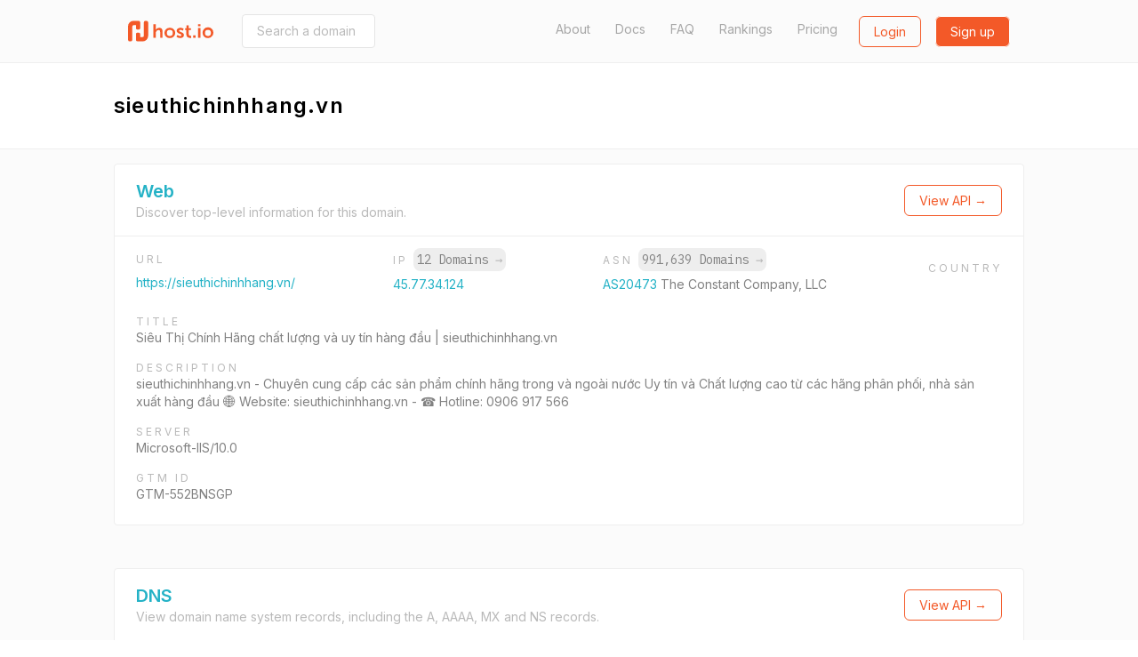

--- FILE ---
content_type: text/html; charset=utf-8
request_url: https://host.io/sieuthichinhhang.vn
body_size: 9325
content:
<!DOCTYPE html>
<html  style="scroll-behavior: smooth;">

<head>
    <title>sieuthichinhhang.vn (Siêu Thị Chính Hãng chất lượng và uy tín hàng đầu | sieuthichinhhang.vn) - host.io</title>
    <meta charset="utf-8">
    <meta name="google" value="notranslate">
    <meta name="viewport" content="width=device-width, initial-scale=1, shrink-to-fit=no, user-scalable=no">
    <meta name="description" content="sieuthichinhhang.vn (hosted on constant.com) details, including IP, backlinks, redirect information, and reverse IP shared hosting data">
    <meta property="og:url" content="https://host.io">
    <meta property="og:type" content="website">
    <meta property="og:title" content="sieuthichinhhang.vn (Siêu Thị Chính Hãng chất lượng và uy tín hàng đầu | sieuthichinhhang.vn) - host.io">
    <meta property="og:description" content="sieuthichinhhang.vn (hosted on constant.com) details, including IP, backlinks, redirect information, and reverse IP shared hosting data">
    <meta property="og:image" content="https://cdn.host.io/static/images/hostio/hostio-banner.png">
    <meta name="twitter:card" content="summary_large_image">

    <link href="https://cdn.host.io/static/images/hostio/hostio-logo.svg?v2" rel="shortcut icon" type="image/svg+xml">
    <link href="https://cdn.host.io/static/images/hostio/hostio-logo.svg?v2" rel="icon" type="image/svg+xml">

    <link href="https://fonts.googleapis.com/css?family=Inter:400,500,600|IBM+Plex+Mono:400,700" rel="stylesheet">
    

    <link rel="stylesheet" href="https://cdn.host.io/static/dist/tailwind.hostio.min.css">

    <!-- Google Tag Manager -->
    <script>
        dataLayer = [];
    </script>
    <script>(function(w,d,s,l,i){w[l]=w[l]||[];w[l].push({'gtm.start':
    new Date().getTime(),event:'gtm.js'});var f=d.getElementsByTagName(s)[0],
    j=d.createElement(s),dl=l!='dataLayer'?'&l='+l:'';j.async=true;j.src=
    'https://www.googletagmanager.com/gtm.js?id='+i+dl;f.parentNode.insertBefore(j,f);
    })(window,document,'script','dataLayer','GTM-TQVZN32');</script>
    <!-- End Google Tag Manager -->

    <style>
        #nav .active {
            font-weight: bold;
            color: #4299e1;
        }
        #nav .active::after {
            content: "→";
        }
    </style>

     
</head>



<body class="flex flex-col min-h-screen font-body">
    <svg xmlns="http://www.w3.org/2000/svg" style="display: none;">
    <symbol id="search" viewBox="0 0 13 13" >
        <path d="M5.52603 9.14671C3.5298 9.14671 1.90662 7.52227 1.90662 5.52667C1.90662 3.53043 3.5298 1.90662 5.52603 1.90662C7.52227 1.90662 9.14608 3.53043 9.14608 5.52667C9.14608 7.52227 7.52227 9.14671 5.52603 9.14671ZM10.0682 8.7209L9.91889 8.87025C10.6269 7.94173 11.0527 6.78504 11.0527 5.52667C11.0527 2.4748 8.57854 0 5.52603 0C2.47416 0 0 2.4748 0 5.52667C0 8.57854 2.47416 11.0533 5.52603 11.0533C6.7844 11.0533 7.94109 10.6275 8.87025 9.91953L8.72026 10.0689L11.652 13L13 11.652L10.0682 8.7209Z" />            
    </symbol>

    <symbol id="domains" viewBox="0 0 48 46">
        <path d="M44 0H4C1.79093 0 0 1.79093 0 4V41.3333C0 43.5424 1.79093 45.3333 4 45.3333H44C46.2091 45.3333 48 43.5424 48 41.3333V4C48 1.79093 46.2091 0 44 0ZM38.6667 33C38.6667 34.6569 37.3235 36 35.6667 36H12.3333C10.6765 36 9.33333 34.6569 9.33333 33V20.3333C9.33333 18.6765 10.6765 17.3333 12.3333 17.3333H16C16.7364 17.3333 17.3333 16.7364 17.3333 16C17.3333 15.2636 17.9303 14.6667 18.6667 14.6667C19.403 14.6667 20 14.0697 20 13.3333V12C20 10.5272 21.1939 9.33333 22.6667 9.33333H25.3333C26.8061 9.33333 28 10.5272 28 12V13.3333C28 14.0697 28.597 14.6667 29.3333 14.6667C30.0697 14.6667 30.6667 15.2636 30.6667 16C30.6667 16.7364 31.2636 17.3333 32 17.3333H35.6667C37.3235 17.3333 38.6667 18.6765 38.6667 20.3333V33Z" fill="#ffffff"/>
    </symbol>

    <symbol id="github" viewBox="0 0 24 24">
        <path d="M12 .297c-6.63 0-12 5.373-12 12 0 5.303 3.438 9.8 8.205 11.385.6.113.82-.258.82-.577 0-.285-.01-1.04-.015-2.04-3.338.724-4.042-1.61-4.042-1.61C4.422 18.07 3.633 17.7 3.633 17.7c-1.087-.744.084-.729.084-.729 1.205.084 1.838 1.236 1.838 1.236 1.07 1.835 2.809 1.305 3.495.998.108-.776.417-1.305.76-1.605-2.665-.3-5.466-1.332-5.466-5.93 0-1.31.465-2.38 1.235-3.22-.135-.303-.54-1.523.105-3.176 0 0 1.005-.322 3.3 1.23.96-.267 1.98-.399 3-.405 1.02.006 2.04.138 3 .405 2.28-1.552 3.285-1.23 3.285-1.23.645 1.653.24 2.873.12 3.176.765.84 1.23 1.91 1.23 3.22 0 4.61-2.805 5.625-5.475 5.92.42.36.81 1.096.81 2.22 0 1.606-.015 2.896-.015 3.286 0 .315.21.69.825.57C20.565 22.092 24 17.592 24 12.297c0-6.627-5.373-12-12-12"/>
    </symbol>

    <symbol id="github-white" viewBox="0 0 24 24">
        <path d="M12 .297c-6.63 0-12 5.373-12 12 0 5.303 3.438 9.8 8.205 11.385.6.113.82-.258.82-.577 0-.285-.01-1.04-.015-2.04-3.338.724-4.042-1.61-4.042-1.61C4.422 18.07 3.633 17.7 3.633 17.7c-1.087-.744.084-.729.084-.729 1.205.084 1.838 1.236 1.838 1.236 1.07 1.835 2.809 1.305 3.495.998.108-.776.417-1.305.76-1.605-2.665-.3-5.466-1.332-5.466-5.93 0-1.31.465-2.38 1.235-3.22-.135-.303-.54-1.523.105-3.176 0 0 1.005-.322 3.3 1.23.96-.267 1.98-.399 3-.405 1.02.006 2.04.138 3 .405 2.28-1.552 3.285-1.23 3.285-1.23.645 1.653.24 2.873.12 3.176.765.84 1.23 1.91 1.23 3.22 0 4.61-2.805 5.625-5.475 5.92.42.36.81 1.096.81 2.22 0 1.606-.015 2.896-.015 3.286 0 .315.21.69.825.57C20.565 22.092 24 17.592 24 12.297c0-6.627-5.373-12-12-12" fill="#ffffff" />
    </symbol>

    <symbol id="google" viewBox="0 0 24 24">
        <path d="M12.24 10.285V14.4h6.806c-.275 1.765-2.056 5.174-6.806 5.174-4.095 0-7.439-3.389-7.439-7.574s3.345-7.574 7.439-7.574c2.33 0 3.891.989 4.785 1.849l3.254-3.138C18.189 1.186 15.479 0 12.24 0c-6.635 0-12 5.365-12 12s5.365 12 12 12c6.926 0 11.52-4.869 11.52-11.726 0-.788-.085-1.39-.189-1.989H12.24z"/>
    </symbol>

    <symbol id="website" viewBox="0 0 50 46">
        <path d="M47.5 0H2.5C1 0 0 1 0 2.5V43.5C0 44.75 1 46 2.5 46H47.5C48.75 46 50 44.75 50 43.5V2.5C50 1 48.75 0 47.5 0ZM17.5 5C19 5 20 6 20 7.5C20 9 19 10 17.5 10C16 10 15 8.75 15 7.5C15 6 16 5 17.5 5ZM7.5 5C9 5 10 6 10 7.5C10 9 9 10 7.5 10C6 10 5 8.75 5 7.5C5 6 6 5 7.5 5ZM45 41H5V15H45V41Z" fill="#ffffff"/>
    </symbol>

    <symbol id="tld" viewBox="0 0 52 48">
        <path d="M38.6952 18.3924C39.0356 20.4982 39.2162 22.7162 39.2162 25.0023C39.2162 27.2866 39.0358 29.5031 38.6958 31.6075H44.5711C45.2721 29.5327 45.6522 27.3104 45.6522 25C45.6522 22.6896 45.2721 20.4673 44.5711 18.3924H38.6952ZM35.3866 18.3924H26.6304V31.6075H35.3872C35.7544 29.5357 35.9554 27.3164 35.9554 25.0023C35.9554 22.6864 35.7542 20.4656 35.3866 18.3924ZM34.3439 43.4198C38.0699 41.5245 41.1453 38.5319 43.1434 34.8684H38.0198C37.1771 38.1665 35.9193 41.0857 34.3439 43.4198ZM27.3303 45.5219C30.4183 44.1747 33.1177 40.2264 34.6408 34.8684H26.6304V45.5886C26.8648 45.5703 27.0981 45.5481 27.3303 45.5219ZM34.3401 6.57825C35.9167 8.91223 37.1755 11.8322 38.0189 15.1316H43.1434C41.1446 11.4669 38.0677 8.47339 34.3401 6.57825ZM27.3165 4.47651C27.0889 4.45107 26.8602 4.42933 26.6304 4.41135V15.1316H34.6398C33.1143 9.76749 30.4097 5.81749 27.3165 4.47651ZM11.3034 18.3924H5.42894C4.72792 20.4673 4.34783 22.6896 4.34783 25C4.34783 27.3104 4.72792 29.5327 5.42894 31.6075H11.3035C10.9633 29.5024 10.7827 27.2851 10.7827 25C10.7827 22.7148 10.9633 20.4975 11.3034 18.3924ZM14.612 18.3924C14.2447 20.4649 14.0436 22.685 14.0436 25C14.0436 27.3149 14.2448 29.535 14.6122 31.6075H23.3696V18.3924H14.612ZM15.6569 43.4202C14.0811 41.0863 12.8228 38.1668 11.9797 34.8684H6.85658C8.85487 38.5321 11.9306 41.525 15.6569 43.4202ZM22.6755 45.5226C22.9057 45.5484 23.1371 45.5705 23.3696 45.5886V34.8684H15.3589C16.8832 40.2291 19.5851 44.1783 22.6755 45.5226ZM15.656 6.58023C11.9301 8.47547 8.85472 11.4682 6.85658 15.1316H11.9795C12.8224 11.8333 14.0804 8.91404 15.656 6.58023ZM22.675 4.47746C19.5845 5.82174 16.8827 9.77063 15.3586 15.1316H23.3696V4.41135C23.1369 4.42955 22.9054 4.45161 22.675 4.47746ZM50 25C50 38.8006 38.8006 50 25 50C11.1994 50 0 38.8006 0 25C0 11.1994 11.1994 0 25 0C38.8006 0 50 11.1994 50 25Z"/>
    </symbol>

    <symbol id="dns" viewBox="0 0 38 29">
        <path fill-rule="evenodd" clip-rule="evenodd" d="M1.49823 0H36.0685C36.9008 0 37.5667 0.675389 37.5667 1.51963V11.8756C37.5667 12.7198 36.9008 13.3952 36.0685 13.3952H1.49823C0.665879 13.3952 0 12.7198 0 11.8756V1.51963C0 0.675389 0.665879 0 1.49823 0ZM1.49823 15.534H36.0685C36.9008 15.534 37.5667 16.2093 37.5667 17.0536V27.4096C37.5667 28.2538 36.9008 28.9292 36.0685 28.9292H1.49823C0.665879 28.9292 0 28.2538 0 27.4096V17.0536C0 16.2093 0.665879 15.534 1.49823 15.534ZM8.268 18.2355C10.4321 18.2355 12.2078 20.0366 12.2078 22.2316C12.2078 24.4266 10.4321 26.2276 8.268 26.2276C6.1039 26.2276 4.32822 24.4266 4.32822 22.2316C4.32822 20.0366 6.1039 18.2355 8.268 18.2355ZM8.268 2.70156C10.4321 2.70156 12.2078 4.5026 12.2078 6.69761C12.2078 8.89263 10.4321 10.6937 8.268 10.6937C6.1039 10.6937 4.32822 8.89263 4.32822 6.69761C4.32822 4.5026 6.1039 2.70156 8.268 2.70156Z" />
    </symbol>

    <symbol id="backlinks" viewBox="0 0 33 34">
        <path d="M28.2159 1.24506C26.022 -0.0130981 23.4754 -0.329943 21.0459 0.350328C18.6164 1.03106 16.5937 2.6282 15.3512 4.84842L14.4057 6.53825C14.3406 6.65355 14.2936 6.77439 14.2572 6.89661C15.4191 7.05941 16.5514 7.39286 17.6153 7.89787L18.3575 6.57238C19.1454 5.1648 20.4275 4.152 21.9681 3.72078C23.5077 3.28817 25.1225 3.49064 26.5131 4.28806C29.3837 5.935 30.3957 9.63798 28.7695 12.5435L25.5549 18.285C24.7671 19.6926 23.4854 20.7059 21.9453 21.1366C20.4043 21.5688 18.7899 21.3663 17.3993 20.5698C15.4979 19.4786 14.3488 17.4295 14.367 15.2453C13.5391 14.814 12.5617 14.7057 11.6595 14.957C11.3975 15.0299 11.1492 15.1327 10.9141 15.2577C10.9004 18.6867 12.7089 21.8981 15.6961 23.6124C17.2435 24.4988 18.9654 24.9185 20.6982 24.8507C21.4227 24.8221 22.1499 24.7086 22.8662 24.5075C25.2961 23.8273 27.3183 22.2301 28.5613 20.0099L31.7763 14.268C34.3402 9.68456 32.7436 3.843 28.2159 1.24506ZM14.649 27.3306C13.8612 28.7386 12.579 29.7514 11.0385 30.1831C9.49796 30.6138 7.88406 30.4123 6.49343 29.6144C5.10189 28.817 4.10129 27.5192 3.67572 25.9599C3.24969 24.401 3.44835 22.7674 4.23662 21.3603L7.4512 15.6179C8.23901 14.2103 9.52074 13.1975 11.0608 12.7663C12.6014 12.3346 14.2157 12.5366 15.6054 13.334C17.5078 14.4248 18.656 16.4739 18.6378 18.6591C19.467 19.0907 20.4458 19.1991 21.3466 18.9464C21.6081 18.8735 21.856 18.7702 22.0916 18.6457C22.1048 15.2162 20.2963 12.0049 17.3091 10.292C15.1161 9.03381 12.5686 8.71604 10.14 9.39631C7.71046 10.077 5.68785 11.6746 4.44531 13.8949L1.23072 19.6368C-0.0122788 21.857 -0.326219 24.4342 0.345859 26.8933C1.01794 29.3525 2.59629 31.3997 4.78977 32.6574C6.33715 33.5443 8.05858 33.9645 9.7914 33.8971C10.5163 33.8681 11.2431 33.7542 11.9594 33.554C14.3893 32.8733 16.4115 31.2761 17.6545 29.0559L18.5999 27.3656C18.6642 27.2521 18.7111 27.1336 18.7471 27.0128C17.5902 26.85 16.458 26.5147 15.3899 26.0064L14.649 27.3306Z" />
    </symbol>

    <symbol id="redirects" viewBox="0 0 35 34">
        <path d="M34.4663 18.1506L29.1194 13.9315C28.6386 13.5503 27.9715 13.5503 27.4893 13.9315L22.1425 18.1506C21.5509 18.6206 21.4348 19.5024 21.8859 20.1184C22.3343 20.7344 23.1811 20.8582 23.7753 20.3884L26.9531 17.8809V26.3233C26.9531 28.6382 25.1323 30.5188 22.9015 30.5188C20.6677 30.5188 18.8498 28.6146 18.8498 26.2758V7.00933C18.8498 3.14463 15.8192 0 12.0971 0C8.37496 0 5.34432 3.16432 5.34432 7.05574V15.0369L2.16512 12.5265C1.57088 12.0568 0.724079 12.1791 0.274346 12.7979C-0.175388 13.4139 -0.0605912 14.2957 0.533652 14.7654L5.87914 18.9845C6.12088 19.1776 6.40855 19.2714 6.69487 19.2714C6.98119 19.2714 7.26885 19.18 7.5106 18.9856L12.8561 14.7665C13.4517 14.2968 13.5678 13.415 13.1167 12.799C12.667 12.1802 11.8202 12.0564 11.2246 12.5276L8.04542 15.0351V7.05398C8.04542 4.71519 9.86326 2.81097 12.0971 2.81097C14.3309 2.81097 16.1487 4.6955 16.1487 7.00757V26.2776C16.1487 30.169 19.178 33.3333 22.9015 33.3333C26.6233 33.3333 29.6543 30.1887 29.6543 26.3237V17.8833L32.8335 20.3909C33.0806 20.5839 33.3656 20.6767 33.6492 20.6767C34.0597 20.6767 34.4636 20.4823 34.7279 20.1198C35.1753 19.5021 35.0592 18.6206 34.4663 18.1506Z"/>
    </symbol>

    <symbol id="logo" viewBox="0 0 107.051 25.771">
        <g id="Group_7" data-name="Group 7" transform="translate(-72 168.771)">
            <path id="Union_2" data-name="Union 2" fill="#231f1f" d="M61.747,11.008a6.794,6.794,0,1,1,6.8,6.459A6.481,6.481,0,0,1,61.747,11.008Zm3.114,0a3.669,3.669,0,1,0,7.33,0,3.669,3.669,0,1,0-7.33,0ZM28.9,15.652,30.3,13.5a5.161,5.161,0,0,0,3.363,1.355c.869,0,1.62-.388,1.62-1.113,0-1.839-6-1.593-6-5.564,0-2.3,2.056-3.628,4.717-3.628a5.913,5.913,0,0,1,4.136,1.4L37,8.225A4.689,4.689,0,0,0,33.98,7.161c-.8,0-1.572.339-1.572,1.112,0,1.737,6,1.525,6,5.493,0,2.056-1.791,3.7-4.718,3.7A6.9,6.9,0,0,1,28.9,15.652ZM13.912,11.008a6.478,6.478,0,0,1,6.767-6.459,6.467,6.467,0,1,1,.03,12.917A6.479,6.479,0,0,1,13.912,11.008Zm3.114,0a3.669,3.669,0,1,0,7.33,0,3.669,3.669,0,1,0-7.33,0ZM46.53,17.3c-1.717,0-5.128-.507-5.128-4.644V7.475H39.81V5.031h1.668V1.475h3V5.031H47.28V7.475H44.475v4.789a2.194,2.194,0,0,0,2.444,2.324,2.86,2.86,0,0,0,.556-.048v2.684a5.3,5.3,0,0,1-.876.073Zm9.673-.12V4.839h3.072V17.177Zm-6.337,0V14.1H52.94v3.074Zm-41.3,0V9.87c0-1.5-.388-2.516-1.96-2.516A3.472,3.472,0,0,0,3.266,9.919a5.568,5.568,0,0,0-.193,1.593v5.661H0V0H3.074V5.952a10.259,10.259,0,0,1-.049,1.04h.049A4.75,4.75,0,0,1,7.33,4.549c2.735,0,4.282,1.426,4.282,4.692v7.935ZM56.2,2.733V0h3.04V2.733Z" transform="translate(103.733 -164.619)"/>
            <path id="Union_1" data-name="Union 1" fill="#00aeef" d="M11.969,25.771a2.027,2.027,0,0,1-2.027-2.027v-7a2.027,2.027,0,0,1,2.027-2.027h1.3A2.027,2.027,0,0,1,15.3,16.747v3.667h2.677a1.907,1.907,0,0,0,1.908-1.907V2.027A2.027,2.027,0,0,1,21.911,0h1.3a2.027,2.027,0,0,1,2.027,2.027V18.942a6.829,6.829,0,0,1-6.829,6.829Zm-9.942,0A2.027,2.027,0,0,1,0,23.744V6.829A6.829,6.829,0,0,1,6.829,0h6.443A2.027,2.027,0,0,1,15.3,2.027v7a2.027,2.027,0,0,1-2.027,2.027h-1.3A2.027,2.027,0,0,1,9.942,9.024V5.357H7.259a1.907,1.907,0,0,0-1.9,1.907v16.48A2.027,2.027,0,0,1,3.33,25.771Z" transform="translate(72 -168.771)"/>
        </g>
    </symbol>

    <symbol id="logo-sm-orange">
        <defs>
            <style>
        
            .cls-2 {
                fill: #f35929;
            }
            </style>
        </defs>
        <g id="Group_7" data-name="Group 7" transform="translate(-72 168.771)">
            <path id="Union_1" data-name="Union 1" class="cls-2" d="M11.969,25.771a2.027,2.027,0,0,1-2.027-2.027v-7a2.027,2.027,0,0,1,2.027-2.027h1.3A2.027,2.027,0,0,1,15.3,16.747v3.667h2.677a1.907,1.907,0,0,0,1.908-1.907V2.027A2.027,2.027,0,0,1,21.911,0h1.3a2.027,2.027,0,0,1,2.027,2.027V18.942a6.829,6.829,0,0,1-6.829,6.829Zm-9.942,0A2.027,2.027,0,0,1,0,23.744V6.829A6.829,6.829,0,0,1,6.829,0h6.443A2.027,2.027,0,0,1,15.3,2.027v7a2.027,2.027,0,0,1-2.027,2.027h-1.3A2.027,2.027,0,0,1,9.942,9.024V5.357H7.259a1.907,1.907,0,0,0-1.9,1.907v16.48A2.027,2.027,0,0,1,3.33,25.771Z" transform="translate(72 -168.771)"/>
        </g>
    </symbol>

    <symbol id="logo-sm">
        <g id="Group_7" data-name="Group 7" transform="translate(-72 168.771)">
            <path id="Union_1" data-name="Union 1" fill="#24B2C6" d="M11.969,25.771a2.027,2.027,0,0,1-2.027-2.027v-7a2.027,2.027,0,0,1,2.027-2.027h1.3A2.027,2.027,0,0,1,15.3,16.747v3.667h2.677a1.907,1.907,0,0,0,1.908-1.907V2.027A2.027,2.027,0,0,1,21.911,0h1.3a2.027,2.027,0,0,1,2.027,2.027V18.942a6.829,6.829,0,0,1-6.829,6.829Zm-9.942,0A2.027,2.027,0,0,1,0,23.744V6.829A6.829,6.829,0,0,1,6.829,0h6.443A2.027,2.027,0,0,1,15.3,2.027v7a2.027,2.027,0,0,1-2.027,2.027h-1.3A2.027,2.027,0,0,1,9.942,9.024V5.357H7.259a1.907,1.907,0,0,0-1.9,1.907v16.48A2.027,2.027,0,0,1,3.33,25.771Z" transform="translate(72 -168.771)"/>
        </g>
    </symbol>


    <symbol id="menu-toggle">
        <g>
        <path d="M1 6L7 2L13 6" stroke="white" stroke-width="2" stroke-linecap="round" fill="none" />
    </g>
    </symbol>

    <symbol id="logo-white" viewBox="0 0 107.051 25.771">
        <defs>
            <style>
            .cls-1 {
                fill: #ffffff;
            }
        
            .cls-2 {
                fill: #ffffff;
            }
            </style>
        </defs>
        <g id="Group_7" data-name="Group 7" transform="translate(-72 168.771)">
            <path id="Union_2" data-name="Union 2" class="cls-1" d="M61.747,11.008a6.794,6.794,0,1,1,6.8,6.459A6.481,6.481,0,0,1,61.747,11.008Zm3.114,0a3.669,3.669,0,1,0,7.33,0,3.669,3.669,0,1,0-7.33,0ZM28.9,15.652,30.3,13.5a5.161,5.161,0,0,0,3.363,1.355c.869,0,1.62-.388,1.62-1.113,0-1.839-6-1.593-6-5.564,0-2.3,2.056-3.628,4.717-3.628a5.913,5.913,0,0,1,4.136,1.4L37,8.225A4.689,4.689,0,0,0,33.98,7.161c-.8,0-1.572.339-1.572,1.112,0,1.737,6,1.525,6,5.493,0,2.056-1.791,3.7-4.718,3.7A6.9,6.9,0,0,1,28.9,15.652ZM13.912,11.008a6.478,6.478,0,0,1,6.767-6.459,6.467,6.467,0,1,1,.03,12.917A6.479,6.479,0,0,1,13.912,11.008Zm3.114,0a3.669,3.669,0,1,0,7.33,0,3.669,3.669,0,1,0-7.33,0ZM46.53,17.3c-1.717,0-5.128-.507-5.128-4.644V7.475H39.81V5.031h1.668V1.475h3V5.031H47.28V7.475H44.475v4.789a2.194,2.194,0,0,0,2.444,2.324,2.86,2.86,0,0,0,.556-.048v2.684a5.3,5.3,0,0,1-.876.073Zm9.673-.12V4.839h3.072V17.177Zm-6.337,0V14.1H52.94v3.074Zm-41.3,0V9.87c0-1.5-.388-2.516-1.96-2.516A3.472,3.472,0,0,0,3.266,9.919a5.568,5.568,0,0,0-.193,1.593v5.661H0V0H3.074V5.952a10.259,10.259,0,0,1-.049,1.04h.049A4.75,4.75,0,0,1,7.33,4.549c2.735,0,4.282,1.426,4.282,4.692v7.935ZM56.2,2.733V0h3.04V2.733Z" transform="translate(103.733 -164.619)"/>
            <path id="Union_1" data-name="Union 1" class="cls-2" d="M11.969,25.771a2.027,2.027,0,0,1-2.027-2.027v-7a2.027,2.027,0,0,1,2.027-2.027h1.3A2.027,2.027,0,0,1,15.3,16.747v3.667h2.677a1.907,1.907,0,0,0,1.908-1.907V2.027A2.027,2.027,0,0,1,21.911,0h1.3a2.027,2.027,0,0,1,2.027,2.027V18.942a6.829,6.829,0,0,1-6.829,6.829Zm-9.942,0A2.027,2.027,0,0,1,0,23.744V6.829A6.829,6.829,0,0,1,6.829,0h6.443A2.027,2.027,0,0,1,15.3,2.027v7a2.027,2.027,0,0,1-2.027,2.027h-1.3A2.027,2.027,0,0,1,9.942,9.024V5.357H7.259a1.907,1.907,0,0,0-1.9,1.907v16.48A2.027,2.027,0,0,1,3.33,25.771Z" transform="translate(72 -168.771)"/>
        </g>
    </symbol>

    <symbol id="logo-orange" viewBox="0 0 107.051 25.771">
        <defs>
            <style>
            .cls-1 {
                fill: #F35928;
            }
        
            .cls-2 {
                fill: #F35928;
            }
            </style>
        </defs>
        <g id="Group_7" data-name="Group 7" transform="translate(-72 168.771)">
            <path id="Union_2" data-name="Union 2" class="cls-1" d="M61.747,11.008a6.794,6.794,0,1,1,6.8,6.459A6.481,6.481,0,0,1,61.747,11.008Zm3.114,0a3.669,3.669,0,1,0,7.33,0,3.669,3.669,0,1,0-7.33,0ZM28.9,15.652,30.3,13.5a5.161,5.161,0,0,0,3.363,1.355c.869,0,1.62-.388,1.62-1.113,0-1.839-6-1.593-6-5.564,0-2.3,2.056-3.628,4.717-3.628a5.913,5.913,0,0,1,4.136,1.4L37,8.225A4.689,4.689,0,0,0,33.98,7.161c-.8,0-1.572.339-1.572,1.112,0,1.737,6,1.525,6,5.493,0,2.056-1.791,3.7-4.718,3.7A6.9,6.9,0,0,1,28.9,15.652ZM13.912,11.008a6.478,6.478,0,0,1,6.767-6.459,6.467,6.467,0,1,1,.03,12.917A6.479,6.479,0,0,1,13.912,11.008Zm3.114,0a3.669,3.669,0,1,0,7.33,0,3.669,3.669,0,1,0-7.33,0ZM46.53,17.3c-1.717,0-5.128-.507-5.128-4.644V7.475H39.81V5.031h1.668V1.475h3V5.031H47.28V7.475H44.475v4.789a2.194,2.194,0,0,0,2.444,2.324,2.86,2.86,0,0,0,.556-.048v2.684a5.3,5.3,0,0,1-.876.073Zm9.673-.12V4.839h3.072V17.177Zm-6.337,0V14.1H52.94v3.074Zm-41.3,0V9.87c0-1.5-.388-2.516-1.96-2.516A3.472,3.472,0,0,0,3.266,9.919a5.568,5.568,0,0,0-.193,1.593v5.661H0V0H3.074V5.952a10.259,10.259,0,0,1-.049,1.04h.049A4.75,4.75,0,0,1,7.33,4.549c2.735,0,4.282,1.426,4.282,4.692v7.935ZM56.2,2.733V0h3.04V2.733Z" transform="translate(103.733 -164.619)"/>
            <path id="Union_1" data-name="Union 1" class="cls-2" d="M11.969,25.771a2.027,2.027,0,0,1-2.027-2.027v-7a2.027,2.027,0,0,1,2.027-2.027h1.3A2.027,2.027,0,0,1,15.3,16.747v3.667h2.677a1.907,1.907,0,0,0,1.908-1.907V2.027A2.027,2.027,0,0,1,21.911,0h1.3a2.027,2.027,0,0,1,2.027,2.027V18.942a6.829,6.829,0,0,1-6.829,6.829Zm-9.942,0A2.027,2.027,0,0,1,0,23.744V6.829A6.829,6.829,0,0,1,6.829,0h6.443A2.027,2.027,0,0,1,15.3,2.027v7a2.027,2.027,0,0,1-2.027,2.027h-1.3A2.027,2.027,0,0,1,9.942,9.024V5.357H7.259a1.907,1.907,0,0,0-1.9,1.907v16.48A2.027,2.027,0,0,1,3.33,25.771Z" transform="translate(72 -168.771)"/>
        </g>
    </symbol>
</svg>
    <header>
        <nav class="py-4 
bg-gray-100 border-b
">
            <div class="flex items-center justify-between max-w-5xl mx-auto px-4">
                <div class="flex items-center">
                    <a href="/" class="sm:block hidden">
                        <svg class="w-24 h-8">
                            <use xlink:href="#logo-orange" />
                        </svg>
                    </a>
                    <a href="/" class="sm:hidden">
                        <svg class="w-8 h-8">
                            <use xlink:href="#logo-sm-orange" />
                        </svg>
                    </a>
                    
                        <form class="ml-8 hidden sm:block" action="/search" method="get"
                            x-cloak x-data='{expand: false}'>
                            <input
                                @focus='expand = true'
                                @blur='expand = false'
                                :style="`width: ${expand ? '300px' : '150px'}`"
                                class="px-4 py-2 border border-gray-300 rounded text-sm transition-all duration-300" 
                                name="domain"
                                type="text"
                                placeholder="Search a domain (i.e. facebook.com)">
                        </form>
                    
                </div>

                <div class="flex lg:w-3/4 justify-end">
                    <div class="flex justify-end lg:block hidden text-gray-600 text-sm">
                        <a class="
    
" href="/about">About</a>
                        <a class="ml-6 
    
" href="/docs">Docs</a>
                        <a class="ml-6 
    
" href="/faq">FAQ</a>
                        <a class="ml-6 
    
" href="/rankings">Rankings</a>
                        <a class="ml-6 
    
" href="/pricing">Pricing</a>
                    </div>
                    <div class="flex">
                        
                        <span class="ml-6">
                            <a
                                class="btn btn-secondary-hollow"
                                href="/login">Login</a>
                        </span>
                        <span class="ml-4">
                            <a
                                class="btn btn-secondary"
                                href="/signup">Sign up</a>
                        </span>
                        

                        <div x-data="{ open: false }" class="relative" x-cloak>
                            <a class="lg:hidden bg-secondary-600 flex items-center p-2 rounded ml-2 -mt-1 opacity-50" @click="open = true">
                                <svg class="w-4 h-3 mt-1">
                                    <use xlink:href="#menu-toggle" />
                                </svg>
                            </a>
                            <div x-show="open" @click.away="open = false"
                                class="absolute bg-white -ml-20 rounded text-sm mt-2 text-gray-700 font-medium text-center border">
                                <div class="px-3 py-2 border-b"><a href="/about">About</a></div>
                                <div class="px-3 py-2 border-b"><a href="/docs">Documentation</a></div>
                                <div class="px-3 py-2 border-b"><a href="/faq">FAQ</a></div>
                                <div class="px-3 py-2 border-b"><a href="/pricing">Pricing</a></div>
                                <div class="px-3 py-2"><a href="/rankings">Rankings</a></div>
                            </div>
                        </div>
                    </div>
                </div>
            </div>
        </nav>
    </header>


    
<div class="px-2">
<div class="mx-auto max-w-5xl py-8 flex justify-between flex-wrap">
    <div>
        <div class="text-2xl font-semibold tracking-wide flex items-center">
            <span>sieuthichinhhang.vn</span>
        </div>
    </div>
    <div x-data="{ open: false, lastEnterTs: 0, lastLeaveTs: 0 }" x-cloak>
        
    </div>
</div>
</div>

<div class="bg-gray-100 border-t border-gray-200 flex-1">
    <div class="flex justify-between mx-auto max-w-5xl">
        <div class="text-gray-700 flex-1 py-4">
            <div class="border bg-white rounded mb-12 pb-4">
                <div class="border-b px-6 py-4 flex justify-between flex-col sm:flex-row sm:items-center">
                    <div>
                        <h3 class="text-primary text-xl font-bold" id="web">Web</h3>
                        <div class="text-sm text-gray-500">
                            Discover top-level information for this domain.
                        </div>
                    </div>
                    <div class="mt-2 sm:mt-0">
                        <a href="/docs#apiwebdomain" class="btn btn-secondary-hollow">
                            View API &rarr;
                        </a>
                    </div>
                </div>
                
                <div class="px-6 py-4">
                    
                            
                    <div class="flex justify-between text-sm flex-col sm:flex-row sm:items-center">
                        <div class="mt-6 sm:mt-0">
                            <div class="tracking-wider text-xs text-gray-500 mb-2 uppercase">
                                URL
                            </div>
                            <div class="max-w-xs truncate">
                                <a href="https://sieuthichinhhang.vn/" class="text-primary" rel="nofollow">https://sieuthichinhhang.vn/</a>
                            </div>
                        </div>

                        <div class="mt-6 sm:mt-0">
                            <div class="tracking-wider text-xs text-gray-500 mb-2">IP 
                                <span class="bg-gray-200 hover:bg-gray-300 text-gray-700 p-1 rounded-lg tracking-normal font-mono text-sm">
                                    <a href="/ip/45.77.34.124">
                                        12 Domains <span class="opacity-50">&rarr;</span>
                                    </a>
                                </span>
                            </div>
                            <div> <a href="https://ipinfo.io/45.77.34.124" target="_blank" class="text-primary"> 45.77.34.124 </a></div>
                        </div>

                        <div class="mt-6 sm:mt-0">
                            <div class="tracking-wider text-xs text-gray-500 mb-2">ASN 
                                <span class="bg-gray-200 hover:bg-gray-300 text-gray-700 p-1 rounded-lg tracking-normal font-mono text-sm">
                                    <a href="/asn/AS20473">
                                        991,639 Domains <span class="opacity-50">&rarr;</span>
                                    </a>
                                </span>
                            </div>
                            <div class="w-64">
                                <a href="https://ipinfo.io/AS20473" target="_blank" class="text-primary">
                                    AS20473
                                </a>
                                The Constant Company, LLC
                            </div>
                        </div>


                        <div class="mt-6 sm:mt-0">
                            <div class="tracking-wider text-xs text-gray-500 mb-2 uppercase">Country</div>
                            <div><i class="flag flag-"></i> <span class="text-gray-700"></span></div>
                        </div>
                    </div>
                </div>
                <div class="px-6 py-2">
                    <div class="tracking-wider text-xs text-gray-500 uppercase">Title</div>
                    <div class="text-sm">
                        Siêu Thị Chính Hãng chất lượng và uy tín hàng đầu | sieuthichinhhang.vn
                    </div>
                </div>
                
                <div class="px-6 py-2">
                    <div class="tracking-wider text-xs text-gray-500 uppercase">Description</div>
                    <div class="text-sm">
                        sieuthichinhhang.vn - Chuyên cung cấp các sản phẩm chính hãng trong và ngoài nước Uy tín và Chất lượng cao từ các hãng phân phối, nhà sản xuất hàng đầu 🌐 Website:  sieuthichinhhang.vn  - ☎ Hotline: 0906 917 566
                    </div>
                </div>
                

                <div class="flex">
                    

                    


                    
                </div>

                


                
                <div class="px-6 py-2">
                    <div class="tracking-wider text-xs text-gray-500 uppercase">Server</div>
                    <div class="text-sm">
                        Microsoft-IIS/10.0
                    </div>
                </div>
                

                
                <div class="px-6 py-2">
                    <div class="tracking-wider text-xs text-gray-500 uppercase">GTM ID</div>
                    <div class="text-sm">
                        GTM-552BNSGP
                    </div>
                </div>
                


                

                
            
            </div>

            <div class="border bg-white rounded mb-12"  id="dnsdetails">
                <div class="border-b px-6 py-4 flex justify-between flex-col sm:flex-row sm:items-center">
                    <div>
                        <h3 class="text-primary text-xl font-bold">DNS</h3>
                        <div class="text-sm text-gray-500">View domain name system records, including the A, AAAA, MX and NS records.</div>
                    </div>
                    <div class="mt-2 sm:mt-0">
                        <a class="btn btn-secondary-hollow" href="/docs#apidnsdomain">View API &rarr;</a>
                    </div>
                </div>
                <div class="text-sm">
                    

                    
                        
                    
                        
                            <div class="px-6 border-b py-2 sm:flex">
                                <div class="w-24 font-bold">A</div>
                                <div class="font-mono">
                                    
                                        <div class="mb-2 flex flex-wrap justify-between">
                                            45.77.34.124 
                                            
                                                <a href="/ip/45.77.34.124" class="ml-2">
                                                    <span class="bg-gray-200 px-2 py-1 rounded-lg hover:bg-gray-300">12 Domains  <span class="opacity-50">&rarr;</span></span>
                                                </a>
                                            
                                        </div>
                                    
                                </div>
                            </div>
                        
                    
                        
                            <div class="px-6 border-b py-2 sm:flex">
                                <div class="w-24 font-bold">MX</div>
                                <div class="font-mono">
                                    
                                        <div class="mb-2 flex flex-wrap justify-between">
                                            sieuthichinhhang.vn. 
                                            
                                                
                                                <a href="/mx/sieuthichinhhang.vn" class="ml-2">
                                                    <span class="bg-gray-200 px-2 py-1 rounded-lg hover:bg-gray-300"> Domains  <span class="opacity-50">&rarr;</span></span>
                                                </a>
                                            
                                        </div>
                                    
                                </div>
                            </div>
                        
                    
                        
                            <div class="px-6 border-b py-2 sm:flex">
                                <div class="w-24 font-bold">NS</div>
                                <div class="font-mono">
                                    
                                        <div class="mb-2 flex flex-wrap justify-between">
                                            ns1.vultr.com. 
                                            
                                                
                                                <a href="/ns/vultr.com" class="ml-2">
                                                    <span class="bg-gray-200 px-2 py-1 rounded-lg hover:bg-gray-300">32,936 Domains  <span class="opacity-50">&rarr;</span></span>
                                                </a>
                                            
                                        </div>
                                    
                                        <div class="mb-2 flex flex-wrap justify-between">
                                            ns2.vultr.com. 
                                            
                                                
                                                <a href="/ns/vultr.com" class="ml-2">
                                                    <span class="bg-gray-200 px-2 py-1 rounded-lg hover:bg-gray-300">32,936 Domains  <span class="opacity-50">&rarr;</span></span>
                                                </a>
                                            
                                        </div>
                                    
                                </div>
                            </div>
                        
                    
                </div>
            </div>

            <div class="border-t border-l border-b bg-white rounded mb-12">
                <div class="border-b border-r px-6 py-4 flex justify-between flex-col sm:flex-row sm:items-center">
                    <div>
                        <h3 class="text-primary text-xl font-bold" id="cohosted">Co-Hosted</h3>
                        <div class="text-sm text-gray-500">There are <span class="font-semibold text-gray-600">12 domains</span> hosted on <span class="font-semibold text-gray-600">45.77.34.124</span> (AS20473 The Constant Company, LLC). 
                            
                                <a href="/ip/45.77.34.124" class="text-primary">Show All &rarr;</a>
                            
                        </div>
                    </div>
                    <div class="mt-2 sm:mt-0">
                        <a class="btn btn-secondary-hollow" href="/docs#apidomainsfieldvalue">View API &rarr;</a>
                    </div>
                </div>
                <ul class="text-sm flex flex-wrap">
                    
                        <li class="sm:w-1/3 w-1/2 border-b border-r px-6 py-4 truncate">
                            <a href="/sanhangchinhhang.vn" class="border-b border-gray-400" rel="nofollow">sanhangchinhhang.vn</a>
                        </li>
                    
                        <li class="sm:w-1/3 w-1/2 border-b border-r px-6 py-4 truncate">
                            <a href="/dongoai.com" class="border-b border-gray-400" rel="nofollow">dongoai.com</a>
                        </li>
                    
                        <li class="sm:w-1/3 w-1/2 border-b border-r px-6 py-4 truncate">
                            <a href="/goomart.vn" class="border-b border-gray-400" rel="nofollow">goomart.vn</a>
                        </li>
                    
                        <li class="sm:w-1/3 w-1/2 border-b border-r px-6 py-4 truncate">
                            <a href="/muasam24h.vn" class="border-b border-gray-400" rel="nofollow">muasam24h.vn</a>
                        </li>
                    
                        <li class="sm:w-1/3 w-1/2 border-b border-r px-6 py-4 truncate">
                            <a href="/sieuthichinhhang.vn" class="border-b border-gray-400" rel="nofollow">sieuthichinhhang.vn</a>
                        </li>
                    
                        <li class="sm:w-1/3 w-1/2 border-b border-r px-6 py-4 truncate">
                            <a href="/kissme.vn" class="border-b border-gray-400" rel="nofollow">kissme.vn</a>
                        </li>
                    
                        <li class="sm:w-1/3 w-1/2 border-b border-r px-6 py-4 truncate">
                            <a href="/healthycare.vn" class="border-b border-gray-400" rel="nofollow">healthycare.vn</a>
                        </li>
                    
                        <li class="sm:w-1/3 w-1/2 border-b border-r px-6 py-4 truncate">
                            <a href="/dongoaichinhhang.vn" class="border-b border-gray-400" rel="nofollow">dongoaichinhhang.vn</a>
                        </li>
                    
                        <li class="sm:w-1/3 w-1/2 border-b border-r px-6 py-4 truncate">
                            <a href="/cuahangchinhhang.com" class="border-b border-gray-400" rel="nofollow">cuahangchinhhang.com</a>
                        </li>
                    
                        <li class="sm:w-1/3 w-1/2 border-b border-r px-6 py-4 truncate">
                            <a href="/zozophim.top" class="border-b border-gray-400" rel="nofollow">zozophim.top</a>
                        </li>
                    
                        <li class="sm:w-1/3 w-1/2 border-b border-r px-6 py-4 truncate">
                            <a href="/chuyenhangchinhhang.com" class="border-b border-gray-400" rel="nofollow">chuyenhangchinhhang.com</a>
                        </li>
                    
                        <li class="sm:w-1/3 w-1/2 border-b border-r px-6 py-4 truncate">
                            <a href="/dongoaichinhhang.com" class="border-b border-gray-400" rel="nofollow">dongoaichinhhang.com</a>
                        </li>
                    
                </ul>
            </div>

            <div class="border-t border-l border-b bg-white rounded mb-12" id="backlinks-tab">
                <div class="border-b border-r px-6 py-4 flex justify-between flex-col sm:flex-row sm:items-center">
                    <div>
                        <h3 class="text-primary text-xl font-bold">Backlinks</h3>
                        <div class="text-sm text-gray-500">
                            There are <span class="font-semibold text-gray-600">0 domains</span> which backlink to <span class="font-semibold text-gray-600">sieuthichinhhang.vn</span>.  
                            
                        </div>
                    </div>
                    <div class="mt-2 sm:mt-0">
                        <a class="btn btn-secondary-hollow" href="/docs#apidomainsfieldvalue">
                            View API &rarr;
                        </a>
                    </div>
                </div>
                <ul class="text-sm flex flex-wrap">
                    
                </ul>
            </div>

            <div class="border-t border-l border-b bg-white rounded mb-12" id="backlinks-tab">
                <div class="border-b border-r px-6 py-4 flex justify-between flex-col sm:flex-row sm:items-center">
                    <div>
                        <h3 class="text-primary text-xl font-bold">Links to</h3>
                        <div class="text-sm text-gray-500">
                            There are <span class="font-semibold text-gray-600">0 domains</span> which <span class="font-semibold text-gray-600">sieuthichinhhang.vn</span> links to.  
                        </div>
                    </div>
                    <div class="mt-2 sm:mt-0">
                        <a class="btn btn-secondary-hollow" href="/docs#apidomainsfieldvalue">
                            View API &rarr;
                        </a>
                    </div>
                </div>
                <ul class="text-sm flex flex-wrap">
                    
                </ul>
            </div>

            <div class="border-t border-l border-b bg-white rounded mb-12">
                <div class="border-b border-r px-6 py-4 flex justify-between flex-col sm:flex-row sm:items-center">
                    <div>
                        <h3 class="text-primary text-xl font-bold" id="redirects-tab">Redirects</h3>
                        <div class="text-sm text-gray-500">
                            There are <span class="font-semibold text-gray-600">0 domains</span> which redirect to <span class="font-semibold text-gray-600">sieuthichinhhang.vn</span>.
                            
                        </div>
                    </div>
                    <div class="mt-2 sm:mt-0">
                        <a class="btn btn-secondary-hollow" href="/docs#apifulldomain">
                            View API &rarr;
                        </a>
                    </div>
                </div>
                <ul class="text-sm flex flex-wrap">
                    
                </ul>
            </div>
        </div>
    </div>
</div>


    <footer class="py-12 border-gray-200 bg-gray-100">
    <div class="max-w-5xl mx-auto flex justify-between flex-col lg:flex-row px-4">
        <div class="w-1/3">
            <a href="/">
                <svg class="w-24 h-8">
                    <use xlink:href="#logo-white" />
                </svg>
            </a>
        </div>
        <div class="flex justify-between text-gray-600 mt-4 lg:mt-0 text-sm flex-1 sm:flex-row flex-col">
            <a href="/about">About</a>
            <a href="/docs">Documentation</a>
            <a href="/rankings">Rankings</a>
            <a href="/contact">Contact</a>
            <a href="/terms">Terms</a>
            <a href="/privacy">Privacy</a>
            <a href="https://twitter.com/host">Twitter</a>
        </div>
    </div>
</footer>

    <script src="https://cdn.jsdelivr.net/gh/alpinejs/alpine@v2.x.x/dist/alpine.js" defer></script>
    <script src="https://cdn.host.io/static/assets/gumshoe.js"></script>

     
</body>

</html>
